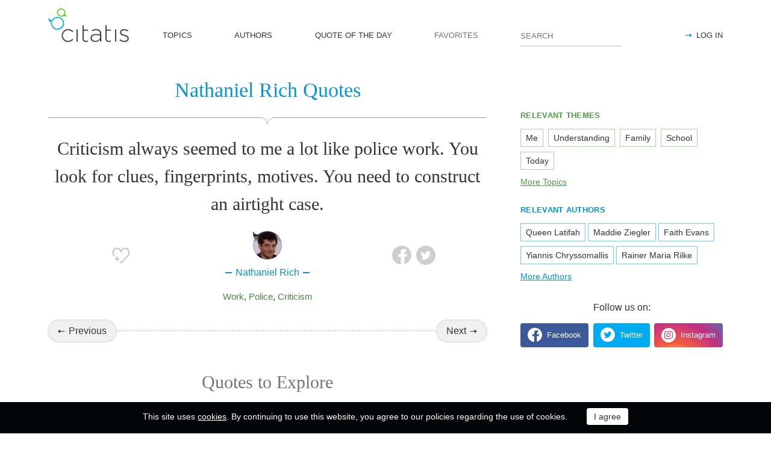

--- FILE ---
content_type: text/html; charset=utf-8
request_url: https://citatis.com/a1243/33774/
body_size: 10476
content:
<!doctype html>
<!--[if IE]> <html class="ie" lang="en"> <![endif]-->
<!--[if (gt IE 10)|!(IE)]><!--> <html lang="en" prefix="og: http://ogp.me/ns#"> <!--<![endif]-->
<head>
	<link rel="subresource" href="//cdn.citatis.com/css/main.min.vd417aeb3.css" />
	<link rel="preconnect" href="https://cdnjs.cloudflare.com" />
	<link rel="preconnect" href="//cdn.citatis.com/img/">
	<link rel="preconnect" href="//pagead2.googlesyndication.com">
	<link rel="preconnect" href="//www.google-analytics.com">
	<link rel="preconnect" href="//googleads.g.doubleclick.net">
	<link rel="preconnect" href="//securepubads.g.doubleclick.net">
	<link rel="preconnect" href="//tpc.googlesyndication.com">

	<meta http-equiv="X-UA-Compatible" content="IE=edge,chrome=1" />
	<meta charset="utf-8" />
	<meta name="viewport" content="width=device-width, initial-scale=1.0, minimum-scale=0.5, user-scalable=yes" />
	<meta name="description" content="Criticism always seemed to me a lot like police work. You look for clues, fingerprints, motives. You need to construct an airtight case." />
	<meta name="keywords" content="Work,Police,Criticism, Nathaniel Rich quotes, quotes" />
	<meta property="og:title" content="Nathaniel Rich Quotes" />
	<meta property="og:type" content="website" />
	<meta property="og:url" content="https://citatis.com/a1243/33774/" />
	<meta property="fb:app_id" content="428075874317092" />
	
	
	<meta property="og:site_name" content="Citatis.com" />
	<meta property="og:description" content="Criticism always seemed to me a lot like police work. You look for clues, fingerprints, motives. You need to construct an airtight case." />

	<meta name="twitter:site" content="@citatiscom">
	<meta name="twitter:creator" content="@citatiscom">
	<meta name="twitter:title" content="Nathaniel Rich Quotes">
	<meta name="twitter:description" content="Criticism always seemed to me a lot like police work. You look for clues, fingerprints, motives. You need to construct an airtight case.">

	<link rel="apple-touch-icon" sizes="180x180" href="//cdn.citatis.com/img/apple-touch-icon.png" />
	<link rel="icon" type="image/png" sizes="32x32" href="//cdn.citatis.com/img/favicon-32x32.png" />
	<link rel="icon" type="image/png" sizes="16x16" href="//cdn.citatis.com/img/favicon-16x16.png" />
	<link rel="manifest" href="//cdn.citatis.com/img/manifest.json" />
	<link rel="mask-icon" href="//cdn.citatis.com/img/safari-pinned-tab.svg" color="#5bbad5" />
	<meta name="theme-color" content="#ffffff" />

	<link rel="stylesheet" media="screen" href="//cdn.citatis.com/css/main.min.vd417aeb3.css" />
  <!--[if lt IE 9]><script src="https://cdnjs.cloudflare.com/ajax/libs/html5shiv/3.7.3/html5shiv.js"></script><![endif]-->
	<!--[if lt IE 10]><link rel="stylesheet" media="screen" href="//cdn.citatis.com/css/ie.min.v84bec87c.css" /><![endif]-->

	<title>Nathaniel Rich: Criticism always seemed to me a lot like police work. You ... | Citatis</title>
	
		<link rel="canonical" href="https://citatis.com/a1243/33774/" />
	
	
	<!-- Global site tag (gtag.js) - Google Analytics -->
	<script async src="https://www.googletagmanager.com/gtag/js?id=UA-52815707-9"></script>
	
	<script>
	window.dataLayer = window.dataLayer || [];
	function gtag(){dataLayer.push(arguments);}
	gtag('js', new Date());
	gtag('config', 'UA-52815707-9');
	</script>
	<script async='async' src='https://www.googletagservices.com/tag/js/gpt.js'></script>
	<script>
	  var googletag = googletag || {};
	  googletag.cmd = googletag.cmd || [];

	  googletag.cmd.push(function() {
		 	if (screen.width > 1000) {
	    	googletag.defineSlot('/150025860/citatis-top', [[728, 90]], 'div-gpt-ad-1539479904694-0').addService(googletag.pubads());
				googletag.defineSlot('/150025860/citatis-footer', [[728, 90]], 'div-gpt-ad-1539483707189-0').addService(googletag.pubads());
			} else {
				googletag.defineSlot('/150025860/citatis-top', [[336, 280]], 'div-gpt-ad-1539479904694-0').addService(googletag.pubads());
				googletag.defineSlot('/150025860/citatis-footer', [[336, 280]], 'div-gpt-ad-1539483707189-0').addService(googletag.pubads());
			}
			googletag.defineSlot('/150025860/adsense-citatis-right', [[336, 280]], 'div-gpt-ad-1539482008349-0').addService(googletag.pubads());
			googletag.pubads().enableSingleRequest();
			
			googletag.enableServices();
			
		});
	</script>
	
	<script async src="//pagead2.googlesyndication.com/pagead/js/adsbygoogle.js"></script>
	<script>
	(adsbygoogle = window.adsbygoogle || []).push({
	google_ad_client: "ca-pub-2640316034442145",
	enable_page_level_ads: true
	});
	</script>
</head>

<body itemscope itemtype="http://schema.org/WebPage">
	<header>

	<button class="nav__menu-toggle collapsed" data-toggle="collapse" data-target="#navbar" aria-expanded="false" aria-label="Open site Navigation"></button>
	<button id="search_open" class="nav__search-open" aria-label="Site Search"></button>

	<a href="/" class="i-logo"><img src="//cdn.citatis.com/img/citatis_logo.svg" title="Popular Quotes" alt="Popular Quotes"></a>
	<nav class="panel">

		<ul class="nav collapse" id="navbar" aria-expanded="false">
		
			<li class="nav__item ">
				<a href="/topics/"  role="button">TOPICS</a>
			</li>
		
			<li class="nav__item ">
				<a href="/authors/"  role="button">AUTHORS</a>
			</li>
		
			<li class="nav__item ">
				<a href="/day/"  role="button">QUOTE OF THE DAY</a>
			</li>
		
			<li class="nav__item noactive">
				<a href="#popup_auth" data-toggle="modal" role="button">FAVORITES</a>
			</li>
		

			
				<li class="nav__item--login">
					<a href="#popup_auth" data-toggle="modal" role="button">LOG IN</a>
				</li>
			
		</ul>
		<form class="nav__search" id="nav__search" action="/search/" method="GET">
				<input type="search" id="search" value="" name="q" required="" placeholder="SEARCH" aria-label="Enter search query"/>
				<button id="b_search" type="submit" class="i-search" title="search"></button>
				<i id="close" class="i-close" aria-label="Close Search form"></i>
		</form>

	</nav>

</header>


<div class="wrapper" id="body_wrapper">
<script type="application/ld+json">
  {"@context":"http://schema.org","@type":"BreadcrumbList","itemListElement":[{"@type":"ListItem","position":1,"item":{"@id":"citatis.com","name":"Quotes"}},{"@type":"ListItem","position":2,"item":{"@id":"citatis.com/a1243/","name":"Nathaniel Rich"}},{"@type":"ListItem","position":3,"item":{"@id":"citatis.com/a1243/33774/","name":"Nathaniel Rich quote"}}]}
</script>
<main>
	<h1 class="author__headline hr__decorate">
		
			Nathaniel Rich Quotes
		
	</h1>
	<div class="quote--ajax">
		<div class="quotes-item" itemscope="" itemtype="http://schema.org/Quotation">

	
	<blockquote itemprop="text">
	
		Criticism always seemed to me a lot like police work. You look for clues, fingerprints, motives. You need to construct an airtight case.
	
	</blockquote>
	
		<cite itemprop="spokenByCharacter" itemscope="" itemtype="http://schema.org/Person">
			<a href="/a1243/">
				
					<figure class="character-image">
						<img itemprop="image" src="//cdn.citatis.com/img/a/1b/1243.v4.jpg" alt="Nathaniel Rich">
					</figure>
				
				<span class="cite-src" itemprop="name">Nathaniel Rich</span>
			</a>
		</cite>
	
	<ul class="quotes-item__options">
  <li>
    <button class="i-favorite popup-toggle" onclick="event.stopImmediatePropagation(); $('#popup_auth').modal('show');" title="Add to Favorites" qid="33774"></button>
  </li>
  
</ul>
<ul class="quotes-item__share" data-id="33774" itemtype="quote">
  <li>
    <button class="i-fb" data-url="https://www.facebook.com/share.php?u=https://citatis.com/a1243/33774/" title="Share to Facebook"></button>
  </li>
  <li>
    <button class="i-tw" data-url="https://twitter.com/share?text=Criticism%20always%20seemed%20to%20me%20a%20lot%20like%20police%20work.%20You%20look%20for%20clues%2C%20fingerprints%2C%20motives.%20You%20need%20to%20construct%20an%20airtight%20case.&url=https%3A%2F%2Fcitatis.com%2Fa1243%2F33774%2F" title="Share to Twitter"></button>
  </li>
  
</ul>


  <ul class="quotes-item__tags">
    
      <li><a href="/topic/10/">Work</a></li>
    
      <li><a href="/topic/1380/">Police</a></li>
    
      <li><a href="/topic/1743/">Criticism</a></li>
    
  </ul>

<!--/quotes-item-->

	</div>

<ul class="nav-flipping">
    <li><a href="/a1243/05ce/">Previous</a></li>
    <li><a href="/a1243/254f/">Next</a></li>
    <!--/nav-flipping-->
  </ul>

	</div>
	<div class="index__social">
  <a href="https://www.facebook.com/citatiscom/" class="i-fb" title="Like us on Facebook" target="_blank"></a>
  <a href="https://twitter.com/citatiscom/" class="i-tw" title="Follow us on Twitter" target="_blank"></a>
  <a href="https://www.instagram.com/citatis_com/" class="i-inst" title="Follow us on Instagram" target="_blank"></a>
</div>

	<div class="banner--main">
		<!-- /150025860/citatis-top -->
		<div id='div-gpt-ad-1539479904694-1'>
		<script>
		googletag.cmd.push(function() {
			var slot;
			var slotName = 'div-gpt-ad-1539479904694-1';
			if (screen.width > 1000) {
				slot = googletag.defineSlot('/150025860/citatis-top', [[728, 90]], slotName).addService(googletag.pubads());
			} else {
				document.getElementById(slotName).classList.add("banner--mobile");
				slot = googletag.defineSlot('/150025860/citatis-top', [[336, 280]], slotName).addService(googletag.pubads());
			}
			googletag.display(slotName);
			googletag.pubads().refresh([slot]);
		});
		</script>
		</div>
</div>
	
	<h2>Quotes to Explore</h2>
		
	<ul class="quotes--cards">

	<li class="quotes-item" itemscope="" itemtype="http://schema.org/Quotation">

	
	<blockquote itemprop="text">
	
		<a href="/a1142/31/">&#39;Frontline&#39; started doing digital content in 1995. We started streaming our films in 2000.</a>
	
	</blockquote>
	
		<cite itemprop="spokenByCharacter" itemscope="" itemtype="http://schema.org/Person">
			<a href="/a1142/">
				
					<figure class="character-image">
						<img itemprop="image" src="//cdn.citatis.com/img/a/16/1142.v7.jpg" alt="Raney Aronson-Rath">
					</figure>
				
				<span class="cite-src" itemprop="name">Raney Aronson-Rath</span>
			</a>
		</cite>
	
	<ul class="quotes-item__options">
  <li>
    <button class="i-favorite popup-toggle" onclick="event.stopImmediatePropagation(); $('#popup_auth').modal('show');" title="Add to Favorites" qid="31"></button>
  </li>
  
</ul>
<ul class="quotes-item__share" data-id="31" itemtype="quote">
  <li>
    <button class="i-fb" data-url="https://www.facebook.com/share.php?u=https://citatis.com/a1142/31/" title="Share to Facebook"></button>
  </li>
  <li>
    <button class="i-tw" data-url="https://twitter.com/share?text=%27Frontline%27%20started%20doing%20digital%20content%20in%201995.%20We%20started%20streaming%20our%20films%20in%202000.&url=https%3A%2F%2Fcitatis.com%2Fa1142%2F31%2F" title="Share to Twitter"></button>
  </li>
  
</ul>


  <ul class="quotes-item__tags">
    
      <li><a href="/topic/174/">Doing</a></li>
    
      <li><a href="/topic/1383/">Content</a></li>
    
      <li><a href="/topic/2108/">Digital</a></li>
    
  </ul>

<!--/quotes-item-->

	</li>


	<li class="quotes-item" itemscope="" itemtype="http://schema.org/Quotation">

	
	<blockquote itemprop="text">
	
		<a href="/a2039/3100/">The biggest issue that we have to contend with is campaign finance reform.</a>
	
	</blockquote>
	
		<cite itemprop="spokenByCharacter" itemscope="" itemtype="http://schema.org/Person">
			<a href="/a2039/">
				
					<figure class="character-image">
						<img itemprop="image" src="//cdn.citatis.com/img/a/17/2039.v4.jpg" alt="Gaby Hoffmann">
					</figure>
				
				<span class="cite-src" itemprop="name">Gaby Hoffmann</span>
			</a>
		</cite>
	
	<ul class="quotes-item__options">
  <li>
    <button class="i-favorite popup-toggle" onclick="event.stopImmediatePropagation(); $('#popup_auth').modal('show');" title="Add to Favorites" qid="3100"></button>
  </li>
  
</ul>
<ul class="quotes-item__share" data-id="3100" itemtype="quote">
  <li>
    <button class="i-fb" data-url="https://www.facebook.com/share.php?u=https://citatis.com/a2039/3100/" title="Share to Facebook"></button>
  </li>
  <li>
    <button class="i-tw" data-url="https://twitter.com/share?text=The%20biggest%20issue%20that%20we%20have%20to%20contend%20with%20is%20campaign%20finance%20reform.&url=https%3A%2F%2Fcitatis.com%2Fa2039%2F3100%2F" title="Share to Twitter"></button>
  </li>
  
</ul>


  <ul class="quotes-item__tags">
    
      <li><a href="/topic/791/">Reform</a></li>
    
      <li><a href="/topic/2047/">Finance</a></li>
    
      <li><a href="/topic/1001/">Biggest</a></li>
    
  </ul>

<!--/quotes-item-->

	</li>


	<li class="quotes-item" itemscope="" itemtype="http://schema.org/Quotation">

	
	<blockquote itemprop="text">
	
		<a href="/a1259/3149/">My memory of my home was that it was very happy, and that there was more fun and life there than there was anywhere else.</a>
	
	</blockquote>
	
		<cite itemprop="spokenByCharacter" itemscope="" itemtype="http://schema.org/Person">
			<a href="/a1259/">
				
					<figure class="character-image">
						<img itemprop="image" src="//cdn.citatis.com/img/a/b/1259.v4.jpg" alt="Maeve Binchy">
					</figure>
				
				<span class="cite-src" itemprop="name">Maeve Binchy</span>
			</a>
		</cite>
	
	<ul class="quotes-item__options">
  <li>
    <button class="i-favorite popup-toggle" onclick="event.stopImmediatePropagation(); $('#popup_auth').modal('show');" title="Add to Favorites" qid="3149"></button>
  </li>
  
</ul>
<ul class="quotes-item__share" data-id="3149" itemtype="quote">
  <li>
    <button class="i-fb" data-url="https://www.facebook.com/share.php?u=https://citatis.com/a1259/3149/" title="Share to Facebook"></button>
  </li>
  <li>
    <button class="i-tw" data-url="https://twitter.com/share?text=My%20memory%20of%20my%20home%20was%20that%20it%20was%20very%20happy%2C%20and%20that%20there%20was%20more%20fun%20and%20life%20there%20than%20there%20was%20anywhere%20else.&url=https%3A%2F%2Fcitatis.com%2Fa1259%2F3149%2F" title="Share to Twitter"></button>
  </li>
  
</ul>


  <ul class="quotes-item__tags">
    
      <li><a href="/topic/145/">Life</a></li>
    
      <li><a href="/topic/595/">Home</a></li>
    
      <li><a href="/topic/456/">Happy</a></li>
    
  </ul>

<!--/quotes-item-->

	</li>


	<li class="quotes-item" itemscope="" itemtype="http://schema.org/Quotation">

	
	<blockquote itemprop="text">
	
		<a href="/a3492/3190/">I like to do everything you can possibly do before you go into rehearsal, because once we are in rehearsal or on the stage there will be a problem I didn&#39;t anticipate. It&#39;s really good to think we got it all nailed - of course you&#39;ve never got it all nailed.</a>
	
	</blockquote>
	
		<cite itemprop="spokenByCharacter" itemscope="" itemtype="http://schema.org/Person">
			<a href="/a3492/">
				
					<figure class="character-image">
						<img itemprop="image" src="//cdn.citatis.com/img/a/4/3492.v7.jpg" alt="Harold Prince">
					</figure>
				
				<span class="cite-src" itemprop="name">Harold Prince</span>
			</a>
		</cite>
	
	<ul class="quotes-item__options">
  <li>
    <button class="i-favorite popup-toggle" onclick="event.stopImmediatePropagation(); $('#popup_auth').modal('show');" title="Add to Favorites" qid="3190"></button>
  </li>
  
</ul>
<ul class="quotes-item__share" data-id="3190" itemtype="quote">
  <li>
    <button class="i-fb" data-url="https://www.facebook.com/share.php?u=https://citatis.com/a3492/3190/" title="Share to Facebook"></button>
  </li>
  <li>
    <button class="i-tw" data-url="https://twitter.com/share?text=I%20like%20to%20do%20everything%20you%20can%20possibly%20do%20before%20you%20go%20into%20rehearsal%2C%20because%20once%20we%20are%20in%20rehearsal%20or%20on%20the%20stage%20there%20will%20be%20a%20problem%20I%20didn%27t%20anticipate.%20It%27s%20really%20good%20to%20think%20we%20got%20it%20all%20nailed%20-%20of%20course%20you%27ve%20never%20got%20it%20all%20nailed.&url=https%3A%2F%2Fcitatis.com%2Fa3492%2F3190%2F" title="Share to Twitter"></button>
  </li>
  
</ul>


  <ul class="quotes-item__tags">
    
      <li><a href="/topic/57/">Good</a></li>
    
      <li><a href="/topic/149/">Think</a></li>
    
      <li><a href="/topic/161/">Problem</a></li>
    
  </ul>

<!--/quotes-item-->

	</li>


	<li class="quotes-item" itemscope="" itemtype="http://schema.org/Quotation">

	
	<blockquote itemprop="text">
	
		<a href="/a4008/31ce/">If you&#39;re going to play the game properly, you&#39;d better know every rule.</a>
	
	</blockquote>
	
		<cite itemprop="spokenByCharacter" itemscope="" itemtype="http://schema.org/Person">
			<a href="/a4008/">
				
					<figure class="character-image">
						<img itemprop="image" src="//cdn.citatis.com/img/a/8/4008.v5.jpg" alt="Barbara Jordan">
					</figure>
				
				<span class="cite-src" itemprop="name">Barbara Jordan</span>
			</a>
		</cite>
	
	<ul class="quotes-item__options">
  <li>
    <button class="i-favorite popup-toggle" onclick="event.stopImmediatePropagation(); $('#popup_auth').modal('show');" title="Add to Favorites" qid="31ce"></button>
  </li>
  
</ul>
<ul class="quotes-item__share" data-id="31ce" itemtype="quote">
  <li>
    <button class="i-fb" data-url="https://www.facebook.com/share.php?u=https://citatis.com/a4008/31ce/" title="Share to Facebook"></button>
  </li>
  <li>
    <button class="i-tw" data-url="https://twitter.com/share?text=If%20you%27re%20going%20to%20play%20the%20game%20properly%2C%20you%27d%20better%20know%20every%20rule.&url=https%3A%2F%2Fcitatis.com%2Fa4008%2F31ce%2F" title="Share to Twitter"></button>
  </li>
  
</ul>


  <ul class="quotes-item__tags">
    
      <li><a href="/topic/301/">Game</a></li>
    
      <li><a href="/topic/56/">Know</a></li>
    
      <li><a href="/topic/303/">Better</a></li>
    
  </ul>

<!--/quotes-item-->

	</li>


	<li class="quotes-item" itemscope="" itemtype="http://schema.org/Quotation">

	
	<blockquote itemprop="text">
	
		<a href="/a3742/364b/">I really want to have actors contribute their own ideas, with phrasings and ideas on all levels.</a>
	
	</blockquote>
	
		<cite itemprop="spokenByCharacter" itemscope="" itemtype="http://schema.org/Person">
			<a href="/a3742/">
				
					<figure class="character-image">
						<img itemprop="image" src="//cdn.citatis.com/img/a/1e/3742.v3.jpg" alt="Lasse Hallstrom">
					</figure>
				
				<span class="cite-src" itemprop="name">Lasse Hallstrom</span>
			</a>
		</cite>
	
	<ul class="quotes-item__options">
  <li>
    <button class="i-favorite popup-toggle" onclick="event.stopImmediatePropagation(); $('#popup_auth').modal('show');" title="Add to Favorites" qid="364b"></button>
  </li>
  
</ul>
<ul class="quotes-item__share" data-id="364b" itemtype="quote">
  <li>
    <button class="i-fb" data-url="https://www.facebook.com/share.php?u=https://citatis.com/a3742/364b/" title="Share to Facebook"></button>
  </li>
  <li>
    <button class="i-tw" data-url="https://twitter.com/share?text=I%20really%20want%20to%20have%20actors%20contribute%20their%20own%20ideas%2C%20with%20phrasings%20and%20ideas%20on%20all%20levels.&url=https%3A%2F%2Fcitatis.com%2Fa3742%2F364b%2F" title="Share to Twitter"></button>
  </li>
  
</ul>


  <ul class="quotes-item__tags">
    
      <li><a href="/topic/298/">Want</a></li>
    
      <li><a href="/topic/424/">Ideas</a></li>
    
      <li><a href="/topic/406/">Own</a></li>
    
  </ul>

<!--/quotes-item-->

	</li>


	</ul>
<div class="banner--main">
		<!-- /150025860/citatis-top -->
		<div id='div-gpt-ad-1539479904694-2'>
		<script>
		googletag.cmd.push(function() {
			var slot;
			var slotName = 'div-gpt-ad-1539479904694-2';
			if (screen.width > 1000) {
				slot = googletag.defineSlot('/150025860/citatis-top', [[728, 90]], slotName).addService(googletag.pubads());
			} else {
				document.getElementById(slotName).classList.add("banner--mobile");
				slot = googletag.defineSlot('/150025860/citatis-top', [[336, 280]], slotName).addService(googletag.pubads());
			}
			googletag.display(slotName);
			googletag.pubads().refresh([slot]);
		});
		</script>
		</div>
</div>
		<ul class="quotes--cards">

	<li class="quotes-item" itemscope="" itemtype="http://schema.org/Quotation">

	
	<blockquote itemprop="text">
	
		<a href="/a3462/376d/">At a young age, I had to give up a lot of things, like being able to hang out with my friends.</a>
	
	</blockquote>
	
		<cite itemprop="spokenByCharacter" itemscope="" itemtype="http://schema.org/Person">
			<a href="/a3462/">
				
					<figure class="character-image">
						<img itemprop="image" src="//cdn.citatis.com/img/a/6/3462.v6.jpg" alt="Victoria Justice">
					</figure>
				
				<span class="cite-src" itemprop="name">Victoria Justice</span>
			</a>
		</cite>
	
	<ul class="quotes-item__options">
  <li>
    <button class="i-favorite popup-toggle" onclick="event.stopImmediatePropagation(); $('#popup_auth').modal('show');" title="Add to Favorites" qid="376d"></button>
  </li>
  
</ul>
<ul class="quotes-item__share" data-id="376d" itemtype="quote">
  <li>
    <button class="i-fb" data-url="https://www.facebook.com/share.php?u=https://citatis.com/a3462/376d/" title="Share to Facebook"></button>
  </li>
  <li>
    <button class="i-tw" data-url="https://twitter.com/share?text=At%20a%20young%20age%2C%20I%20had%20to%20give%20up%20a%20lot%20of%20things%2C%20like%20being%20able%20to%20hang%20out%20with%20my%20friends.&url=https%3A%2F%2Fcitatis.com%2Fa3462%2F376d%2F" title="Share to Twitter"></button>
  </li>
  
</ul>


  <ul class="quotes-item__tags">
    
      <li><a href="/topic/855/">Up</a></li>
    
      <li><a href="/topic/192/">Friends</a></li>
    
      <li><a href="/topic/236/">Age</a></li>
    
  </ul>

<!--/quotes-item-->

	</li>


	<li class="quotes-item" itemscope="" itemtype="http://schema.org/Quotation">

	
	<blockquote itemprop="text">
	
		<a href="/a638/38b2/">What I love about the sci-fi community is that it&#39;s the most nonjudgmental, inclusive, diverse environment in the country. There&#39;s no group of people that is more diverse and inclusive.</a>
	
	</blockquote>
	
		<cite itemprop="spokenByCharacter" itemscope="" itemtype="http://schema.org/Person">
			<a href="/a638/">
				
					<figure class="character-image">
						<img itemprop="image" src="//cdn.citatis.com/img/a/1e/638.v6.jpg" alt="J. August Richards">
					</figure>
				
				<span class="cite-src" itemprop="name">J. August Richards</span>
			</a>
		</cite>
	
	<ul class="quotes-item__options">
  <li>
    <button class="i-favorite popup-toggle" onclick="event.stopImmediatePropagation(); $('#popup_auth').modal('show');" title="Add to Favorites" qid="38b2"></button>
  </li>
  
</ul>
<ul class="quotes-item__share" data-id="38b2" itemtype="quote">
  <li>
    <button class="i-fb" data-url="https://www.facebook.com/share.php?u=https://citatis.com/a638/38b2/" title="Share to Facebook"></button>
  </li>
  <li>
    <button class="i-tw" data-url="https://twitter.com/share?text=What%20I%20love%20about%20the%20sci-fi%20community%20is%20that%20it%27s%20the%20most%20nonjudgmental%2C%20inclusive%2C%20diverse%20environment%20in%20the%20country.%20There%27s%20no%20group%20of%20people%20that%20is%20more%20diverse%20and%20inclusive.&url=https%3A%2F%2Fcitatis.com%2Fa638%2F38b2%2F" title="Share to Twitter"></button>
  </li>
  
</ul>


  <ul class="quotes-item__tags">
    
      <li><a href="/topic/92/">People</a></li>
    
      <li><a href="/topic/470/">Country</a></li>
    
      <li><a href="/topic/41/">Love</a></li>
    
  </ul>

<!--/quotes-item-->

	</li>


	<li class="quotes-item" itemscope="" itemtype="http://schema.org/Quotation">

	
	<blockquote itemprop="text">
	
		<a href="/a814/399c/">Chipotles, which are dried jalapeno peppers, give out a terrific smoky flavour - they&#39;re warm, earthy and usually not too spicy.</a>
	
	</blockquote>
	
		<cite itemprop="spokenByCharacter" itemscope="" itemtype="http://schema.org/Person">
			<a href="/a814/">
				
					<figure class="character-image">
						<img itemprop="image" src="//cdn.citatis.com/img/a/e/814.v4.jpg" alt="Yotam Ottolenghi">
					</figure>
				
				<span class="cite-src" itemprop="name">Yotam Ottolenghi</span>
			</a>
		</cite>
	
	<ul class="quotes-item__options">
  <li>
    <button class="i-favorite popup-toggle" onclick="event.stopImmediatePropagation(); $('#popup_auth').modal('show');" title="Add to Favorites" qid="399c"></button>
  </li>
  
</ul>
<ul class="quotes-item__share" data-id="399c" itemtype="quote">
  <li>
    <button class="i-fb" data-url="https://www.facebook.com/share.php?u=https://citatis.com/a814/399c/" title="Share to Facebook"></button>
  </li>
  <li>
    <button class="i-tw" data-url="https://twitter.com/share?text=Chipotles%2C%20which%20are%20dried%20jalapeno%20peppers%2C%20give%20out%20a%20terrific%20smoky%20flavour%20-%20they%27re%20warm%2C%20earthy%20and%20usually%20not%20too%20spicy.&url=https%3A%2F%2Fcitatis.com%2Fa814%2F399c%2F" title="Share to Twitter"></button>
  </li>
  
</ul>


  <ul class="quotes-item__tags">
    
      <li><a href="/topic/949/">Give</a></li>
    
      <li><a href="/topic/1811/">Warm</a></li>
    
      <li><a href="/topic/3760/">Spicy</a></li>
    
  </ul>

<!--/quotes-item-->

	</li>


	<li class="quotes-item" itemscope="" itemtype="http://schema.org/Quotation">

	
	<blockquote itemprop="text">
	
		<a href="/a326/3a29/">We are all focused each and every day on doing our jobs, chief executive of our states, until the very last hour that we are in office, and certainly the president is as well.</a>
	
	</blockquote>
	
		<cite itemprop="spokenByCharacter" itemscope="" itemtype="http://schema.org/Person">
			<a href="/a326/">
				
					<figure class="character-image">
						<img itemprop="image" src="//cdn.citatis.com/img/a/6/326.v5.jpg" alt="Maggie Hassan">
					</figure>
				
				<span class="cite-src" itemprop="name">Maggie Hassan</span>
			</a>
		</cite>
	
	<ul class="quotes-item__options">
  <li>
    <button class="i-favorite popup-toggle" onclick="event.stopImmediatePropagation(); $('#popup_auth').modal('show');" title="Add to Favorites" qid="3a29"></button>
  </li>
  
</ul>
<ul class="quotes-item__share" data-id="3a29" itemtype="quote">
  <li>
    <button class="i-fb" data-url="https://www.facebook.com/share.php?u=https://citatis.com/a326/3a29/" title="Share to Facebook"></button>
  </li>
  <li>
    <button class="i-tw" data-url="https://twitter.com/share?text=We%20are%20all%20focused%20each%20and%20every%20day%20on%20doing%20our%20jobs%2C%20chief%20executive%20of%20our%20states%2C%20until%20the%20very%20last%20hour%20that%20we%20are%20in%20office%2C%20and%20certainly%20the%20president%20is%20as%20well.&url=https%3A%2F%2Fcitatis.com%2Fa326%2F3a29%2F" title="Share to Twitter"></button>
  </li>
  
</ul>


  <ul class="quotes-item__tags">
    
      <li><a href="/topic/38/">Day</a></li>
    
      <li><a href="/topic/174/">Doing</a></li>
    
      <li><a href="/topic/1378/">Everyday</a></li>
    
  </ul>

<!--/quotes-item-->

	</li>


	<li class="quotes-item" itemscope="" itemtype="http://schema.org/Quotation">

	
	<blockquote itemprop="text">
	
		<a href="/a1539/3b9f/">Conscience is the inner voice that warns us that someone might be looking.</a>
	
	</blockquote>
	
		<cite itemprop="spokenByCharacter" itemscope="" itemtype="http://schema.org/Person">
			<a href="/a1539/">
				
					<figure class="character-image">
						<img itemprop="image" src="//cdn.citatis.com/img/a/3/1539.v9.jpg" alt="H. L. Mencken">
					</figure>
				
				<span class="cite-src" itemprop="name">H. L. Mencken</span>
			</a>
		</cite>
	
	<ul class="quotes-item__options">
  <li>
    <button class="i-favorite popup-toggle" onclick="event.stopImmediatePropagation(); $('#popup_auth').modal('show');" title="Add to Favorites" qid="3b9f"></button>
  </li>
  
  <li>
    <button class="i-code share_quote_code" data-toggle="modal" data-target="#popup_embed" qurl="/a1539/3b9f/" qimage="//cdn.citatis.com/img/q/303166/3221228447.v1.jpg" title="Get code for embedding">
    </button>
  </li>
  
</ul>
<ul class="quotes-item__share" data-id="3b9f" itemtype="quote">
  <li>
    <button class="i-fb" data-url="https://www.facebook.com/share.php?u=https://citatis.com/a1539/3b9f/" title="Share to Facebook"></button>
  </li>
  <li>
    <button class="i-tw" data-url="https://twitter.com/share?text=Conscience%20is%20the%20inner%20voice%20that%20warns%20us%20that%20someone%20might%20be%20looking.&url=https%3A%2F%2Fcitatis.com%2Fa1539%2F3b9f%2F" title="Share to Twitter"></button>
  </li>
  
    <li>
      <button class="i-pntrst" data-url="https://pinterest.com/pin/create/link/?media=//cdn.citatis.com/img/q/303166/3221228447.v1.jpg&description=Conscience%20is%20the%20inner%20voice%20that%20warns%20us%20that%20someone%20might%20be%20looking." title="Share to Pinterest"></button>
    </li>
  
</ul>


  <ul class="quotes-item__tags">
    
      <li><a href="/topic/954/">Voice</a></li>
    
      <li><a href="/topic/214/">Looking</a></li>
    
      <li><a href="/topic/2477/">Conscience</a></li>
    
  </ul>

<!--/quotes-item-->

	</li>


	<li class="quotes-item" itemscope="" itemtype="http://schema.org/Quotation">

	
	<blockquote itemprop="text">
	
		<a href="/a3423/310f1/">Swimming is my passion and something that I love.</a>
	
	</blockquote>
	
		<cite itemprop="spokenByCharacter" itemscope="" itemtype="http://schema.org/Person">
			<a href="/a3423/">
				
					<figure class="character-image">
						<img itemprop="image" src="//cdn.citatis.com/img/a/1f/3423.v6.jpg" alt="Natalie du Toit">
					</figure>
				
				<span class="cite-src" itemprop="name">Natalie du Toit</span>
			</a>
		</cite>
	
	<ul class="quotes-item__options">
  <li>
    <button class="i-favorite popup-toggle" onclick="event.stopImmediatePropagation(); $('#popup_auth').modal('show');" title="Add to Favorites" qid="310f1"></button>
  </li>
  
</ul>
<ul class="quotes-item__share" data-id="310f1" itemtype="quote">
  <li>
    <button class="i-fb" data-url="https://www.facebook.com/share.php?u=https://citatis.com/a3423/310f1/" title="Share to Facebook"></button>
  </li>
  <li>
    <button class="i-tw" data-url="https://twitter.com/share?text=Swimming%20is%20my%20passion%20and%20something%20that%20I%20love.&url=https%3A%2F%2Fcitatis.com%2Fa3423%2F310f1%2F" title="Share to Twitter"></button>
  </li>
  
</ul>


  <ul class="quotes-item__tags">
    
      <li><a href="/topic/41/">Love</a></li>
    
      <li><a href="/topic/428/">Passion</a></li>
    
      <li><a href="/topic/1112/">Swimming</a></li>
    
  </ul>

<!--/quotes-item-->

	</li>


	</ul>
<div class="banner--main">
		<!-- /150025860/citatis-top -->
		<div id='div-gpt-ad-1539479904694-3'>
		<script>
		googletag.cmd.push(function() {
			var slot;
			var slotName = 'div-gpt-ad-1539479904694-3';
			if (screen.width > 1000) {
				slot = googletag.defineSlot('/150025860/citatis-top', [[728, 90]], slotName).addService(googletag.pubads());
			} else {
				document.getElementById(slotName).classList.add("banner--mobile");
				slot = googletag.defineSlot('/150025860/citatis-top', [[336, 280]], slotName).addService(googletag.pubads());
			}
			googletag.display(slotName);
			googletag.pubads().refresh([slot]);
		});
		</script>
		</div>
</div>
		<ul class="quotes--cards">

	<li class="quotes-item" itemscope="" itemtype="http://schema.org/Quotation">

	
	<blockquote itemprop="text">
	
		<a href="/a2368/31121/">I exercise every morning. I do light weights - 5lb and 10lb arm exercises - and then lie and lift my arms and legs. It&#39;s all about keeping core strength. I do a lot of stretching too.</a>
	
	</blockquote>
	
		<cite itemprop="spokenByCharacter" itemscope="" itemtype="http://schema.org/Person">
			<a href="/a2368/">
				
					<figure class="character-image">
						<img itemprop="image" src="//cdn.citatis.com/img/a/0/2368.v6.jpg" alt="Larry Hagman">
					</figure>
				
				<span class="cite-src" itemprop="name">Larry Hagman</span>
			</a>
		</cite>
	
	<ul class="quotes-item__options">
  <li>
    <button class="i-favorite popup-toggle" onclick="event.stopImmediatePropagation(); $('#popup_auth').modal('show');" title="Add to Favorites" qid="31121"></button>
  </li>
  
</ul>
<ul class="quotes-item__share" data-id="31121" itemtype="quote">
  <li>
    <button class="i-fb" data-url="https://www.facebook.com/share.php?u=https://citatis.com/a2368/31121/" title="Share to Facebook"></button>
  </li>
  <li>
    <button class="i-tw" data-url="https://twitter.com/share?text=I%20exercise%20every%20morning.%20I%20do%20light%20weights%20-%205lb%20and%2010lb%20arm%20exercises%20-%20and%20then%20lie%20and%20lift%20my%20arms%20and%20legs.%20It%27s%20all%20about%20keeping%20core%20strength.%20I%20do%20a%20lot%20of%20stretching%20too.&url=https%3A%2F%2Fcitatis.com%2Fa2368%2F31121%2F" title="Share to Twitter"></button>
  </li>
  
</ul>


  <ul class="quotes-item__tags">
    
      <li><a href="/topic/934/">Light</a></li>
    
      <li><a href="/topic/449/">Morning</a></li>
    
      <li><a href="/topic/2281/">Exercise</a></li>
    
  </ul>

<!--/quotes-item-->

	</li>


	<li class="quotes-item" itemscope="" itemtype="http://schema.org/Quotation">

	
	<blockquote itemprop="text">
	
		<a href="/a4443/31372/">Painting what I experience, translating what I feel, is like a great liberation. But it is also work, self-examination, consciousness, criticism, struggle.</a>
	
	</blockquote>
	
		<cite itemprop="spokenByCharacter" itemscope="" itemtype="http://schema.org/Person">
			<a href="/a4443/">
				
					<figure class="character-image">
						<img itemprop="image" src="//cdn.citatis.com/img/a/1b/4443.v6.jpg" alt="Balthasar Klossowski de Rola">
					</figure>
				
				<span class="cite-src" itemprop="name">Balthasar Klossowski de Rola</span>
			</a>
		</cite>
	
	<ul class="quotes-item__options">
  <li>
    <button class="i-favorite popup-toggle" onclick="event.stopImmediatePropagation(); $('#popup_auth').modal('show');" title="Add to Favorites" qid="31372"></button>
  </li>
  
</ul>
<ul class="quotes-item__share" data-id="31372" itemtype="quote">
  <li>
    <button class="i-fb" data-url="https://www.facebook.com/share.php?u=https://citatis.com/a4443/31372/" title="Share to Facebook"></button>
  </li>
  <li>
    <button class="i-tw" data-url="https://twitter.com/share?text=Painting%20what%20I%20experience%2C%20translating%20what%20I%20feel%2C%20is%20like%20a%20great%20liberation.%20But%20it%20is%20also%20work%2C%20self-examination%2C%20consciousness%2C%20criticism%2C%20struggle.&url=https%3A%2F%2Fcitatis.com%2Fa4443%2F31372%2F" title="Share to Twitter"></button>
  </li>
  
</ul>


  <ul class="quotes-item__tags">
    
      <li><a href="/topic/10/">Work</a></li>
    
      <li><a href="/topic/178/">Great</a></li>
    
      <li><a href="/topic/45/">Experience</a></li>
    
  </ul>

<!--/quotes-item-->

	</li>


	<li class="quotes-item" itemscope="" itemtype="http://schema.org/Quotation">

	
	<blockquote itemprop="text">
	
		<a href="/a2174/317e4/">He&#39;s really sort of the devil. He&#39;s completely emotionally detached. He has no empathy. You find that in psychopaths. It&#39;s about power with Voldemort. It&#39;s an aphrodisiac for him. Power makes him feel alive.</a>
	
	</blockquote>
	
		<cite itemprop="spokenByCharacter" itemscope="" itemtype="http://schema.org/Person">
			<a href="/a2174/">
				
					<figure class="character-image">
						<img itemprop="image" src="//cdn.citatis.com/img/a/1e/2174.v4.jpg" alt="Ralph Fiennes">
					</figure>
				
				<span class="cite-src" itemprop="name">Ralph Fiennes</span>
			</a>
		</cite>
	
	<ul class="quotes-item__options">
  <li>
    <button class="i-favorite popup-toggle" onclick="event.stopImmediatePropagation(); $('#popup_auth').modal('show');" title="Add to Favorites" qid="317e4"></button>
  </li>
  
</ul>
<ul class="quotes-item__share" data-id="317e4" itemtype="quote">
  <li>
    <button class="i-fb" data-url="https://www.facebook.com/share.php?u=https://citatis.com/a2174/317e4/" title="Share to Facebook"></button>
  </li>
  <li>
    <button class="i-tw" data-url="https://twitter.com/share?text=He%27s%20really%20sort%20of%20the%20devil.%20He%27s%20completely%20emotionally%20detached.%20He%20has%20no%20empathy.%20You%20find%20that%20in%20psychopaths.%20It%27s%20about%20power%20with%20Voldemort.%20It%27s%20an%20aphrodisiac%20for%20him.%20Power%20makes%20him%20feel%20alive.&url=https%3A%2F%2Fcitatis.com%2Fa2174%2F317e4%2F" title="Share to Twitter"></button>
  </li>
  
</ul>


  <ul class="quotes-item__tags">
    
      <li><a href="/topic/103/">Power</a></li>
    
      <li><a href="/topic/1282/">Devil</a></li>
    
      <li><a href="/topic/662/">Empathy</a></li>
    
  </ul>

<!--/quotes-item-->

	</li>


	<li class="quotes-item" itemscope="" itemtype="http://schema.org/Quotation">

	
	<blockquote itemprop="text">
	
		<a href="/a4419/318ef/">I am so grateful that I accepted the offer to do &#39;CSI,&#39; but it was like being shot out of a cannon, and it was so different from anything that I have ever done.</a>
	
	</blockquote>
	
		<cite itemprop="spokenByCharacter" itemscope="" itemtype="http://schema.org/Person">
			<a href="/a4419/">
				
					<figure class="character-image">
						<img itemprop="image" src="//cdn.citatis.com/img/a/3/4419.v4.jpg" alt="Ted Danson">
					</figure>
				
				<span class="cite-src" itemprop="name">Ted Danson</span>
			</a>
		</cite>
	
	<ul class="quotes-item__options">
  <li>
    <button class="i-favorite popup-toggle" onclick="event.stopImmediatePropagation(); $('#popup_auth').modal('show');" title="Add to Favorites" qid="318ef"></button>
  </li>
  
</ul>
<ul class="quotes-item__share" data-id="318ef" itemtype="quote">
  <li>
    <button class="i-fb" data-url="https://www.facebook.com/share.php?u=https://citatis.com/a4419/318ef/" title="Share to Facebook"></button>
  </li>
  <li>
    <button class="i-tw" data-url="https://twitter.com/share?text=I%20am%20so%20grateful%20that%20I%20accepted%20the%20offer%20to%20do%20%27CSI%2C%27%20but%20it%20was%20like%20being%20shot%20out%20of%20a%20cannon%2C%20and%20it%20was%20so%20different%20from%20anything%20that%20I%20have%20ever%20done.&url=https%3A%2F%2Fcitatis.com%2Fa4419%2F318ef%2F" title="Share to Twitter"></button>
  </li>
  
</ul>


  <ul class="quotes-item__tags">
    
      <li><a href="/topic/6273/">Offer</a></li>
    
      <li><a href="/topic/8543/">CSI</a></li>
    
  </ul>

<!--/quotes-item-->

	</li>


	<li class="quotes-item" itemscope="" itemtype="http://schema.org/Quotation">

	
	<blockquote itemprop="text">
	
		<a href="/a3847/319f0/">Time can be an ally or an enemy. What it becomes depends entirely upon you, your goals, and your determination to use every available minute.</a>
	
	</blockquote>
	
		<cite itemprop="spokenByCharacter" itemscope="" itemtype="http://schema.org/Person">
			<a href="/a3847/">
				
					<figure class="character-image">
						<img itemprop="image" src="//cdn.citatis.com/img/a/7/3847.v5.jpg" alt="Zig Ziglar">
					</figure>
				
				<span class="cite-src" itemprop="name">Zig Ziglar</span>
			</a>
		</cite>
	
	<ul class="quotes-item__options">
  <li>
    <button class="i-favorite popup-toggle" onclick="event.stopImmediatePropagation(); $('#popup_auth').modal('show');" title="Add to Favorites" qid="319f0"></button>
  </li>
  
</ul>
<ul class="quotes-item__share" data-id="319f0" itemtype="quote">
  <li>
    <button class="i-fb" data-url="https://www.facebook.com/share.php?u=https://citatis.com/a3847/319f0/" title="Share to Facebook"></button>
  </li>
  <li>
    <button class="i-tw" data-url="https://twitter.com/share?text=Time%20can%20be%20an%20ally%20or%20an%20enemy.%20What%20it%20becomes%20depends%20entirely%20upon%20you%2C%20your%20goals%2C%20and%20your%20determination%20to%20use%20every%20available%20minute.&url=https%3A%2F%2Fcitatis.com%2Fa3847%2F319f0%2F" title="Share to Twitter"></button>
  </li>
  
</ul>


  <ul class="quotes-item__tags">
    
      <li><a href="/topic/11/">Time</a></li>
    
      <li><a href="/topic/253/">Enemy</a></li>
    
      <li><a href="/topic/635/">Goals</a></li>
    
  </ul>

<!--/quotes-item-->

	</li>


	<li class="quotes-item" itemscope="" itemtype="http://schema.org/Quotation">

	
	<blockquote itemprop="text">
	
		<a href="/a3490/31b25/">Accept it or not, every star, actor, and director wants to work on larger-than-life films.</a>
	
	</blockquote>
	
		<cite itemprop="spokenByCharacter" itemscope="" itemtype="http://schema.org/Person">
			<a href="/a3490/">
				
					<figure class="character-image">
						<img itemprop="image" src="//cdn.citatis.com/img/a/2/3490.v6.jpg" alt="Ram Charan">
					</figure>
				
				<span class="cite-src" itemprop="name">Ram Charan</span>
			</a>
		</cite>
	
	<ul class="quotes-item__options">
  <li>
    <button class="i-favorite popup-toggle" onclick="event.stopImmediatePropagation(); $('#popup_auth').modal('show');" title="Add to Favorites" qid="31b25"></button>
  </li>
  
</ul>
<ul class="quotes-item__share" data-id="31b25" itemtype="quote">
  <li>
    <button class="i-fb" data-url="https://www.facebook.com/share.php?u=https://citatis.com/a3490/31b25/" title="Share to Facebook"></button>
  </li>
  <li>
    <button class="i-tw" data-url="https://twitter.com/share?text=Accept%20it%20or%20not%2C%20every%20star%2C%20actor%2C%20and%20director%20wants%20to%20work%20on%20larger-than-life%20films.&url=https%3A%2F%2Fcitatis.com%2Fa3490%2F31b25%2F" title="Share to Twitter"></button>
  </li>
  
</ul>


  <ul class="quotes-item__tags">
    
      <li><a href="/topic/145/">Life</a></li>
    
      <li><a href="/topic/10/">Work</a></li>
    
      <li><a href="/topic/1153/">Star</a></li>
    
  </ul>

<!--/quotes-item-->

	</li>


	</ul>
<div class="banner--main">
		<!-- /150025860/citatis-top -->
		<div id='div-gpt-ad-1539479904694-4'>
		<script>
		googletag.cmd.push(function() {
			var slot;
			var slotName = 'div-gpt-ad-1539479904694-4';
			if (screen.width > 1000) {
				slot = googletag.defineSlot('/150025860/citatis-top', [[728, 90]], slotName).addService(googletag.pubads());
			} else {
				document.getElementById(slotName).classList.add("banner--mobile");
				slot = googletag.defineSlot('/150025860/citatis-top', [[336, 280]], slotName).addService(googletag.pubads());
			}
			googletag.display(slotName);
			googletag.pubads().refresh([slot]);
		});
		</script>
		</div>
</div>
		<ul class="quotes--cards">

	<li class="quotes-item" itemscope="" itemtype="http://schema.org/Quotation">

	
	<blockquote itemprop="text">
	
		<a href="/a3682/36566/">I was friends with President Ronald Reagan and he once said to me, &#39;I don&#39;t know how anybody can serve in public office without being an actor.&#39;</a>
	
	</blockquote>
	
		<cite itemprop="spokenByCharacter" itemscope="" itemtype="http://schema.org/Person">
			<a href="/a3682/">
				
					<figure class="character-image">
						<img itemprop="image" src="//cdn.citatis.com/img/a/2/3682.v5.jpg" alt="Warren Beatty">
					</figure>
				
				<span class="cite-src" itemprop="name">Warren Beatty</span>
			</a>
		</cite>
	
	<ul class="quotes-item__options">
  <li>
    <button class="i-favorite popup-toggle" onclick="event.stopImmediatePropagation(); $('#popup_auth').modal('show');" title="Add to Favorites" qid="36566"></button>
  </li>
  
</ul>
<ul class="quotes-item__share" data-id="36566" itemtype="quote">
  <li>
    <button class="i-fb" data-url="https://www.facebook.com/share.php?u=https://citatis.com/a3682/36566/" title="Share to Facebook"></button>
  </li>
  <li>
    <button class="i-tw" data-url="https://twitter.com/share?text=I%20was%20friends%20with%20President%20Ronald%20Reagan%20and%20he%20once%20said%20to%20me%2C%20%27I%20don%27t%20know%20how%20anybody%20can%20serve%20in%20public%20office%20without%20being%20an%20actor.%27&url=https%3A%2F%2Fcitatis.com%2Fa3682%2F36566%2F" title="Share to Twitter"></button>
  </li>
  
</ul>


  <ul class="quotes-item__tags">
    
      <li><a href="/topic/192/">Friends</a></li>
    
      <li><a href="/topic/56/">Know</a></li>
    
      <li><a href="/topic/1139/">President</a></li>
    
  </ul>

<!--/quotes-item-->

	</li>


	<li class="quotes-item" itemscope="" itemtype="http://schema.org/Quotation">

	
	<blockquote itemprop="text">
	
		<a href="/a7571/379cc/">SETI is probably the most important quest of our time, and it amazes me that governments and corporations are not supporting it sufficiently.</a>
	
	</blockquote>
	
		<cite itemprop="spokenByCharacter" itemscope="" itemtype="http://schema.org/Person">
			<a href="/a7571/">
				
					<figure class="character-image">
						<img itemprop="image" src="//cdn.citatis.com/img/a/13/7571.v2.jpg" alt="Arthur C. Clarke">
					</figure>
				
				<span class="cite-src" itemprop="name">Arthur C. Clarke</span>
			</a>
		</cite>
	
	<ul class="quotes-item__options">
  <li>
    <button class="i-favorite popup-toggle" onclick="event.stopImmediatePropagation(); $('#popup_auth').modal('show');" title="Add to Favorites" qid="379cc"></button>
  </li>
  
</ul>
<ul class="quotes-item__share" data-id="379cc" itemtype="quote">
  <li>
    <button class="i-fb" data-url="https://www.facebook.com/share.php?u=https://citatis.com/a7571/379cc/" title="Share to Facebook"></button>
  </li>
  <li>
    <button class="i-tw" data-url="https://twitter.com/share?text=SETI%20is%20probably%20the%20most%20important%20quest%20of%20our%20time%2C%20and%20it%20amazes%20me%20that%20governments%20and%20corporations%20are%20not%20supporting%20it%20sufficiently.&url=https%3A%2F%2Fcitatis.com%2Fa7571%2F379cc%2F" title="Share to Twitter"></button>
  </li>
  
</ul>


  <ul class="quotes-item__tags">
    
      <li><a href="/topic/11/">Time</a></li>
    
      <li><a href="/topic/150/">Important</a></li>
    
  </ul>

<!--/quotes-item-->

	</li>


	<li class="quotes-item" itemscope="" itemtype="http://schema.org/Quotation">

	
	<blockquote itemprop="text">
	
		<a href="/a6565/3ee04/">After 9/11, new security measures not only added longer lines and earlier check-ins, but took away our privilege of carrying knitting needles or our favorite moisturizer on board with us. Although we want to be safe when we fly, in some ways it all just adds to the misery of our experience.</a>
	
	</blockquote>
	
		<cite itemprop="spokenByCharacter" itemscope="" itemtype="http://schema.org/Person">
			<a href="/a6565/">
				
					<figure class="character-image">
						<img itemprop="image" src="//cdn.citatis.com/img/a/5/6565.v2.jpg" alt="Ann Hood">
					</figure>
				
				<span class="cite-src" itemprop="name">Ann Hood</span>
			</a>
		</cite>
	
	<ul class="quotes-item__options">
  <li>
    <button class="i-favorite popup-toggle" onclick="event.stopImmediatePropagation(); $('#popup_auth').modal('show');" title="Add to Favorites" qid="3ee04"></button>
  </li>
  
</ul>
<ul class="quotes-item__share" data-id="3ee04" itemtype="quote">
  <li>
    <button class="i-fb" data-url="https://www.facebook.com/share.php?u=https://citatis.com/a6565/3ee04/" title="Share to Facebook"></button>
  </li>
  <li>
    <button class="i-tw" data-url="https://twitter.com/share?text=After%209%2F11%2C%20new%20security%20measures%20not%20only%20added%20longer%20lines%20and%20earlier%20check-ins%2C%20but%20took%20away%20our%20privilege%20of%20carrying%20knitting%20needles%20or%20our%20favorite%20moisturizer%20on%20board%20with%20us.%20Although%20we%20want%20to%20be%20safe%20when%20we%20fly%2C%20in%20some%20ways%20it%20all%20just%20adds%20to%20the%20misery%20of%20our%20experience.&url=https%3A%2F%2Fcitatis.com%2Fa6565%2F3ee04%2F" title="Share to Twitter"></button>
  </li>
  
</ul>


  <ul class="quotes-item__tags">
    
      <li><a href="/topic/45/">Experience</a></li>
    
      <li><a href="/topic/1104/">Fly</a></li>
    
  </ul>

<!--/quotes-item-->

	</li>


	<li class="quotes-item" itemscope="" itemtype="http://schema.org/Quotation">

	
	<blockquote itemprop="text">
	
		<a href="/a16277/3c670/">I love the show and a lot of what came out of it, like some of the people I met and got to work with, but those were truly some of the unhappiest days of my life.</a>
	
	</blockquote>
	
		<cite itemprop="spokenByCharacter" itemscope="" itemtype="http://schema.org/Person">
			<a href="/a16277/">
				
					<figure class="character-image">
						<img itemprop="image" src="//cdn.citatis.com/img/a/15/16277.v3.jpg" alt="Jhonen Vasquez">
					</figure>
				
				<span class="cite-src" itemprop="name">Jhonen Vasquez</span>
			</a>
		</cite>
	
	<ul class="quotes-item__options">
  <li>
    <button class="i-favorite popup-toggle" onclick="event.stopImmediatePropagation(); $('#popup_auth').modal('show');" title="Add to Favorites" qid="3c670"></button>
  </li>
  
</ul>
<ul class="quotes-item__share" data-id="3c670" itemtype="quote">
  <li>
    <button class="i-fb" data-url="https://www.facebook.com/share.php?u=https://citatis.com/a16277/3c670/" title="Share to Facebook"></button>
  </li>
  <li>
    <button class="i-tw" data-url="https://twitter.com/share?text=I%20love%20the%20show%20and%20a%20lot%20of%20what%20came%20out%20of%20it%2C%20like%20some%20of%20the%20people%20I%20met%20and%20got%20to%20work%20with%2C%20but%20those%20were%20truly%20some%20of%20the%20unhappiest%20days%20of%20my%20life.&url=https%3A%2F%2Fcitatis.com%2Fa16277%2F3c670%2F" title="Share to Twitter"></button>
  </li>
  
</ul>


  <ul class="quotes-item__tags">
    
      <li><a href="/topic/92/">People</a></li>
    
      <li><a href="/topic/145/">Life</a></li>
    
      <li><a href="/topic/10/">Work</a></li>
    
  </ul>

<!--/quotes-item-->

	</li>


	<li class="quotes-item" itemscope="" itemtype="http://schema.org/Quotation">

	
	<blockquote itemprop="text">
	
		<a href="/a8968/3f0af/">In my family in particular, I think, there was a sense we have to work twice as hard.</a>
	
	</blockquote>
	
		<cite itemprop="spokenByCharacter" itemscope="" itemtype="http://schema.org/Person">
			<a href="/a8968/">
				
					<figure class="character-image">
						<img itemprop="image" src="//cdn.citatis.com/img/a/8/8968.v2.jpg" alt="Caroline Kennedy">
					</figure>
				
				<span class="cite-src" itemprop="name">Caroline Kennedy</span>
			</a>
		</cite>
	
	<ul class="quotes-item__options">
  <li>
    <button class="i-favorite popup-toggle" onclick="event.stopImmediatePropagation(); $('#popup_auth').modal('show');" title="Add to Favorites" qid="3f0af"></button>
  </li>
  
</ul>
<ul class="quotes-item__share" data-id="3f0af" itemtype="quote">
  <li>
    <button class="i-fb" data-url="https://www.facebook.com/share.php?u=https://citatis.com/a8968/3f0af/" title="Share to Facebook"></button>
  </li>
  <li>
    <button class="i-tw" data-url="https://twitter.com/share?text=In%20my%20family%20in%20particular%2C%20I%20think%2C%20there%20was%20a%20sense%20we%20have%20to%20work%20twice%20as%20hard.&url=https%3A%2F%2Fcitatis.com%2Fa8968%2F3f0af%2F" title="Share to Twitter"></button>
  </li>
  
</ul>


  <ul class="quotes-item__tags">
    
      <li><a href="/topic/10/">Work</a></li>
    
      <li><a href="/topic/27/">Family</a></li>
    
  </ul>

<!--/quotes-item-->

	</li>


	<li class="quotes-item" itemscope="" itemtype="http://schema.org/Quotation">

	
	<blockquote itemprop="text">
	
		<a href="/a1243/33774/">Criticism always seemed to me a lot like police work. You look for clues, fingerprints, motives. You need to construct an airtight case.</a>
	
	</blockquote>
	
		<cite itemprop="spokenByCharacter" itemscope="" itemtype="http://schema.org/Person">
			<a href="/a1243/">
				
					<figure class="character-image">
						<img itemprop="image" src="//cdn.citatis.com/img/a/1b/1243.v4.jpg" alt="Nathaniel Rich">
					</figure>
				
				<span class="cite-src" itemprop="name">Nathaniel Rich</span>
			</a>
		</cite>
	
	<ul class="quotes-item__options">
  <li>
    <button class="i-favorite popup-toggle" onclick="event.stopImmediatePropagation(); $('#popup_auth').modal('show');" title="Add to Favorites" qid="33774"></button>
  </li>
  
</ul>
<ul class="quotes-item__share" data-id="33774" itemtype="quote">
  <li>
    <button class="i-fb" data-url="https://www.facebook.com/share.php?u=https://citatis.com/a1243/33774/" title="Share to Facebook"></button>
  </li>
  <li>
    <button class="i-tw" data-url="https://twitter.com/share?text=Criticism%20always%20seemed%20to%20me%20a%20lot%20like%20police%20work.%20You%20look%20for%20clues%2C%20fingerprints%2C%20motives.%20You%20need%20to%20construct%20an%20airtight%20case.&url=https%3A%2F%2Fcitatis.com%2Fa1243%2F33774%2F" title="Share to Twitter"></button>
  </li>
  
</ul>


  <ul class="quotes-item__tags">
    
      <li><a href="/topic/10/">Work</a></li>
    
      <li><a href="/topic/1380/">Police</a></li>
    
      <li><a href="/topic/1743/">Criticism</a></li>
    
  </ul>

<!--/quotes-item-->

	</li>


	</ul>

		<ul class="quotes--cards">

	</ul>

	
</main>
<aside>
<div class="banner--aside"><!-- /150025860/adsense-citatis-right -->
<div id='div-gpt-ad-1539482008349-0'>
<script>
googletag.cmd.push(function() { googletag.display('div-gpt-ad-1539482008349-0'); });
</script>
</div></div><section class="tags--themes">
  <h3>RELEVANT THEMES</h3>
  <ul>
    
      <li>
        <a href="/topic/13/">
          Me
        </a>
      </li>
    
      <li>
        <a href="/topic/24/">
          Understanding
        </a>
      </li>
    
      <li>
        <a href="/topic/27/">
          Family
        </a>
      </li>
    
      <li>
        <a href="/topic/31/">
          School
        </a>
      </li>
    
      <li>
        <a href="/topic/286/">
          Today
        </a>
      </li>
    
  </ul>
  <a href="/topics/" class="tags__more">More Topics</a>
</section>
<section class="tags--authors">
<h3>RELEVANT AUTHORS</h3>
<ul>
<li><a href="/a135/">Queen Latifah</a></li><li><a href="/a142/">Maddie Ziegler</a></li><li><a href="/a145/">Faith Evans</a></li><li><a href="/a155/">Yiannis Chryssomallis</a></li><li><a href="/a1013/">Rainer Maria Rilke</a></li>
</ul>
  
    <a href="/authors/" class="tags__more">More Authors</a>
  
</section>
<div class="index__social">
  <a href="https://www.facebook.com/citatiscom/" class="i-fb" title="Like us on Facebook" target="_blank"></a>
  <a href="https://twitter.com/citatiscom/" class="i-tw" title="Follow us on Twitter" target="_blank"></a>
  <a href="https://www.instagram.com/citatis_com/" class="i-inst" title="Follow us on Instagram" target="_blank"></a>
</div>

</aside>

<!--/wrapper-->
</div>

<footer>
	<div class="banner--main"><!-- /150025860/citatis-footer -->
<div id='div-gpt-ad-1539483707189-0'>
<script>
var slotName = "div-gpt-ad-1539483707189-0";
if (screen.width <= 1000) {
	document.getElementById(slotName).classList.add("banner--mobile");
}
googletag.cmd.push(function() { googletag.display(slotName); });
</script>
</div></div>
	<div class="footer">
		<p class="footer__copyright">&copy;&nbsp;Citatis, 2017-2026. <wbr />Created by <a href="https://final-level.com/" target="_blank">Final Level</a>.</p>

		<ul class="footer__navbar" role="menubar">
			<li role="menuitem"><a href="/terms/" class="active">Terms</a></li>
			<li role="menuitem"><a href="/privacy/">Privacy</a></li>
			
				<li role="menuitem" class="footer__navbar__add"><a href="#popup_auth" data-toggle="modal" role="button">Add Quote</a></li>
			
			<li role="menuitem"><a href="/widgets/">Widgets</a></li>


		</ul>

		<p class="footer__social">
			Follow us on:
			<br />
			<a href="https://www.facebook.com/citatiscom/" class="i-fb" title="Facebook" target="_blank"></a>
			<a href="https://twitter.com/citatiscom/" class="i-tw" title="Twitter" target="_blank"></a>
			<a href="https://www.instagram.com/citatis_com/" class="i-inst" title="Instagram" target="_blank"></a>
		</p>
	</div>

</footer>
<div class="modal _login fade" id="popup_auth" tabindex="-1" aria-labelledby="myModalLabel_0" aria-hidden="true" role="dialog">
	<div class="modal__dialog">
		<div class="modal__content">
			<button class="i-close" data-dismiss="modal" aria-label="Close" aria-hidden="true"></button>
			<h3 class="modal__heading" id="myModalLabel_0">Log in, please</h3>
			<p>
				Authorization is only required to store your personal settings and favorites.
			</p>
			<div class="login__agreement" id="login_agree">
				<input type="checkbox" id="user-agree">
				<label for="user-agree">I have read and agree with the</label>
				<a href="/terms/" target="policy">Terms</a>&nbsp;&&nbsp;
				<a href="/privacy/" target="policy">Privacy</a>
			</div>
			<p>
				Log in with:
			</p>
			<div class="login__social-buttons">
				<a href="/social/redirect/1/" class="i-fb disabled" title="Facebook"></a>
				<a href="/social/redirect/3/" class="i-google disabled" title="Google"></a>
				<a href="/social/redirect/2/" class="i-tw disabled" title="Twitter"></a>
			</div>
		</div>
	</div>
</div>
<div class="modal fade" id="popup_embed" tabindex="-1" aria-labelledby="popup_embed_0" aria-hidden="true" role="dialog" style="display: none;">
	<div class="modal__dialog">
		<div class="modal__content">
			<button class="i-close" data-dismiss="modal" aria-label="Close" aria-hidden="true"></button>
			<h3 class="modal__heading" id="popup_embed_0">Code for embedding the Quote anywhere</h3>
			<form>
				<p>
					<label for="quote_code">
						Use this code for embedding the Quote anywhere
					</label>
				</p>
				<p>
					<textarea id="quote_code" rows="7" readonly="readonly" onclick="this.focus();this.select();"></textarea>
				</p>
				<button id="copy_embed" type="button" class="button">Copy the Code</button>
			</form>
		</div>
	</div>
</div>




<div class="panel alert--cookies collapse in" id="alert_cookies" role="alertdialog">
		<span>
			This site uses <a href="/privacy/">cookies</a>. By continuing to use this website, you agree to our policies regarding the use of cookies.
	</span>
	<span class="action">
		<input type="button" id="agree_cookies" data-toggle="collapse" data-target="#alert_cookies" aria-expanded="true" value="I agree">
			</span>
	</div>



<script src="//cdn.citatis.com/js/jquery.js"></script><script src="//cdn.citatis.com/js/history.min.vd53c7a13.js"></script><script src="//cdn.citatis.com/js/citatis.min.v81864d4f.js"></script><script src="//cdn.citatis.com/js/bootstrap.min.v6ac5a32f.js"></script>
</body>
</html>

--- FILE ---
content_type: text/html; charset=utf-8
request_url: https://www.google.com/recaptcha/api2/aframe
body_size: 265
content:
<!DOCTYPE HTML><html><head><meta http-equiv="content-type" content="text/html; charset=UTF-8"></head><body><script nonce="uO21djUiYdQlihngvI_YWg">/** Anti-fraud and anti-abuse applications only. See google.com/recaptcha */ try{var clients={'sodar':'https://pagead2.googlesyndication.com/pagead/sodar?'};window.addEventListener("message",function(a){try{if(a.source===window.parent){var b=JSON.parse(a.data);var c=clients[b['id']];if(c){var d=document.createElement('img');d.src=c+b['params']+'&rc='+(localStorage.getItem("rc::a")?sessionStorage.getItem("rc::b"):"");window.document.body.appendChild(d);sessionStorage.setItem("rc::e",parseInt(sessionStorage.getItem("rc::e")||0)+1);localStorage.setItem("rc::h",'1769338678393');}}}catch(b){}});window.parent.postMessage("_grecaptcha_ready", "*");}catch(b){}</script></body></html>

--- FILE ---
content_type: application/javascript; charset=utf-8
request_url: https://cdn.citatis.com/js/history.min.vd53c7a13.js
body_size: 6512
content:
"object"!=typeof JSON&&(JSON={}),function(){"use strict";function f(e){return e<10?"0"+e:e}function quote(e){return escapable.lastIndex=0,escapable.test(e)?'"'+e.replace(escapable,function(e){var t=meta[e];return"string"==typeof t?t:"\\u"+("0000"+e.charCodeAt(0).toString(16)).slice(-4)})+'"':'"'+e+'"'}function str(e,t){var n,r,i,s,u,o=gap,a=t[e];switch(a&&"object"==typeof a&&"function"==typeof a.toJSON&&(a=a.toJSON(e)),"function"==typeof rep&&(a=rep.call(t,e,a)),typeof a){case"string":return quote(a);case"number":return isFinite(a)?String(a):"null";case"boolean":case"null":return String(a);case"object":if(!a)return"null";if(gap+=indent,u=[],"[object Array]"===Object.prototype.toString.apply(a)){for(s=a.length,n=0;n<s;n+=1)u[n]=str(n,a)||"null";return i=0===u.length?"[]":gap?"[\n"+gap+u.join(",\n"+gap)+"\n"+o+"]":"["+u.join(",")+"]",gap=o,i}if(rep&&"object"==typeof rep)for(s=rep.length,n=0;n<s;n+=1)"string"==typeof rep[n]&&(r=rep[n],(i=str(r,a))&&u.push(quote(r)+(gap?": ":":")+i));else for(r in a)Object.prototype.hasOwnProperty.call(a,r)&&(i=str(r,a))&&u.push(quote(r)+(gap?": ":":")+i);return i=0===u.length?"{}":gap?"{\n"+gap+u.join(",\n"+gap)+"\n"+o+"}":"{"+u.join(",")+"}",gap=o,i}}"function"!=typeof Date.prototype.toJSON&&(Date.prototype.toJSON=function(e){return isFinite(this.valueOf())?this.getUTCFullYear()+"-"+f(this.getUTCMonth()+1)+"-"+f(this.getUTCDate())+"T"+f(this.getUTCHours())+":"+f(this.getUTCMinutes())+":"+f(this.getUTCSeconds())+"Z":null},String.prototype.toJSON=Number.prototype.toJSON=Boolean.prototype.toJSON=function(e){return this.valueOf()});var cx=/[\u0000\u00ad\u0600-\u0604\u070f\u17b4\u17b5\u200c-\u200f\u2028-\u202f\u2060-\u206f\ufeff\ufff0-\uffff]/g,escapable=/[\\\"\x00-\x1f\x7f-\x9f\u00ad\u0600-\u0604\u070f\u17b4\u17b5\u200c-\u200f\u2028-\u202f\u2060-\u206f\ufeff\ufff0-\uffff]/g,gap,indent,meta={"\b":"\\b","  ":"\\t","\n":"\\n","\f":"\\f","\r":"\\r",'"':'\\"',"\\":"\\\\"},rep;"function"!=typeof JSON.stringify&&(JSON.stringify=function(e,t,n){var r;if(gap="",indent="","number"==typeof n)for(r=0;r<n;r+=1)indent+=" ";else"string"==typeof n&&(indent=n);if(rep=t,!t||"function"==typeof t||"object"==typeof t&&"number"==typeof t.length)return str("",{"":e});throw new Error("JSON.stringify")}),"function"!=typeof JSON.parse&&(JSON.parse=function(text,reviver){function walk(e,t){var n,r,i=e[t];if(i&&"object"==typeof i)for(n in i)Object.prototype.hasOwnProperty.call(i,n)&&(r=walk(i,n),void 0!==r?i[n]=r:delete i[n]);return reviver.call(e,t,i)}var j;if(text=String(text),cx.lastIndex=0,cx.test(text)&&(text=text.replace(cx,function(e){return"\\u"+("0000"+e.charCodeAt(0).toString(16)).slice(-4)})),/^[\],:{}\s]*$/.test(text.replace(/\\(?:["\\\/bfnrt]|u[0-9a-fA-F]{4})/g,"@").replace(/"[^"\\\n\r]*"|true|false|null|-?\d+(?:\.\d*)?(?:[eE][+\-]?\d+)?/g,"]").replace(/(?:^|:|,)(?:\s*\[)+/g,"")))return j=eval("("+text+")"),"function"==typeof reviver?walk({"":j},""):j;throw new SyntaxError("JSON.parse")})}(),function(e,t){"use strict";var n=e.History=e.History||{},r=e.jQuery;if(void 0!==n.Adapter)throw new Error("History.js Adapter has already been loaded...");n.Adapter={bind:function(e,t,n){r(e).bind(t,n)},trigger:function(e,t,n){r(e).trigger(t,n)},extractEventData:function(e,n,r){return n&&n.originalEvent&&n.originalEvent[e]||r&&r[e]||void 0},onDomLoad:function(e){r(e)}},void 0!==n.init&&n.init()}(window),function(e,t){"use strict";var n=e.document,r=e.setTimeout||r,i=e.clearTimeout||i,s=e.setInterval||s,o=e.History=e.History||{};if(void 0!==o.initHtml4)throw new Error("History.js HTML4 Support has already been loaded...");o.initHtml4=function(){if(void 0!==o.initHtml4.initialized)return!1;o.initHtml4.initialized=!0,o.enabled=!0,o.savedHashes=[],o.isLastHash=function(e){var t=o.getHashByIndex();return e===t},o.isHashEqual=function(e,t){return e=encodeURIComponent(e).replace(/%25/g,"%"),t=encodeURIComponent(t).replace(/%25/g,"%"),e===t},o.saveHash=function(e){return!o.isLastHash(e)&&(o.savedHashes.push(e),!0)},o.getHashByIndex=function(e){return void 0===e?o.savedHashes[o.savedHashes.length-1]:e<0?o.savedHashes[o.savedHashes.length+e]:o.savedHashes[e]},o.discardedHashes={},o.discardedStates={},o.discardState=function(e,t,n){var i,r=o.getHashByState(e);return i={discardedState:e,backState:n,forwardState:t},o.discardedStates[r]=i,!0},o.discardHash=function(e,t,n){var r={discardedHash:e,backState:n,forwardState:t};return o.discardedHashes[e]=r,!0},o.discardedState=function(e){var t=o.getHashByState(e);return o.discardedStates[t]||!1},o.discardedHash=function(e){return o.discardedHashes[e]||!1},o.recycleState=function(e){var t=o.getHashByState(e);return o.discardedState(e)&&delete o.discardedStates[t],!0},o.emulated.hashChange&&(o.hashChangeInit=function(){o.checkerFunction=null;var r,i,u,a,t="",f=Boolean(o.getHash());return o.isInternetExplorer()?(r="historyjs-iframe",i=n.createElement("iframe"),i.setAttribute("id",r),i.setAttribute("src","#"),i.style.display="none",n.body.appendChild(i),i.contentWindow.document.open(),i.contentWindow.document.close(),u="",a=!1,o.checkerFunction=function(){if(a)return!1;a=!0;var n=o.getHash(),r=o.getHash(i.contentWindow.document);return n!==t?(t=n,r!==n&&(u=r=n,i.contentWindow.document.open(),i.contentWindow.document.close(),i.contentWindow.document.location.hash=o.escapeHash(n)),o.Adapter.trigger(e,"hashchange")):r!==u&&(u=r,f&&""===r?o.back():o.setHash(r,!1)),a=!1,!0}):o.checkerFunction=function(){var n=o.getHash()||"";return n!==t&&(t=n,o.Adapter.trigger(e,"hashchange")),!0},o.intervalList.push(s(o.checkerFunction,o.options.hashChangeInterval)),!0},o.Adapter.onDomLoad(o.hashChangeInit)),o.emulated.pushState&&(o.onHashChange=function(t){var a,n=t&&t.newURL||o.getLocationHref(),r=o.getHashByUrl(n),i=null;return o.isLastHash(r)?(o.busy(!1),!1):(o.doubleCheckComplete(),o.saveHash(r),r&&o.isTraditionalAnchor(r)?(o.Adapter.trigger(e,"anchorchange"),o.busy(!1),!1):(i=o.extractState(o.getFullUrl(r||o.getLocationHref()),!0),o.isLastSavedState(i)?(o.busy(!1),!1):(o.getHashByState(i),a=o.discardedState(i),a?(o.getHashByIndex(-2)===o.getHashByState(a.forwardState)?o.back(!1):o.forward(!1),!1):(o.pushState(i.data,i.title,encodeURI(i.url),!1),!0))))},o.Adapter.bind(e,"hashchange",o.onHashChange),o.pushState=function(t,n,r,i){if(r=encodeURI(r).replace(/%25/g,"%"),o.getHashByUrl(r))throw new Error("History.js does not support states with fragment-identifiers (hashes/anchors).");if(!1!==i&&o.busy())return o.pushQueue({scope:o,callback:o.pushState,args:arguments,queue:i}),!1;o.busy(!0);var s=o.createStateObject(t,n,r),u=o.getHashByState(s),a=o.getState(!1),f=o.getHashByState(a),l=o.getHash(),c=o.expectedStateId==s.id;return o.storeState(s),o.expectedStateId=s.id,o.recycleState(s),o.setTitle(s),u===f?(o.busy(!1),!1):(o.saveState(s),c||o.Adapter.trigger(e,"statechange"),!o.isHashEqual(u,l)&&!o.isHashEqual(u,o.getShortUrl(o.getLocationHref()))&&o.setHash(u,!1),o.busy(!1),!0)},o.replaceState=function(t,n,r,i){if(r=encodeURI(r).replace(/%25/g,"%"),o.getHashByUrl(r))throw new Error("History.js does not support states with fragment-identifiers (hashes/anchors).");if(!1!==i&&o.busy())return o.pushQueue({scope:o,callback:o.replaceState,args:arguments,queue:i}),!1;o.busy(!0);var s=o.createStateObject(t,n,r),u=o.getHashByState(s),a=o.getState(!1),f=o.getHashByState(a),l=o.getStateByIndex(-2);return o.discardState(a,s,l),u===f?(o.storeState(s),o.expectedStateId=s.id,o.recycleState(s),o.setTitle(s),o.saveState(s),o.Adapter.trigger(e,"statechange"),o.busy(!1)):o.pushState(s.data,s.title,s.url,!1),!0}),o.emulated.pushState&&o.getHash()&&!o.emulated.hashChange&&o.Adapter.onDomLoad(function(){o.Adapter.trigger(e,"hashchange")})},void 0!==o.init&&o.init()}(window),function(e,t){"use strict";var n=e.console||t,r=e.document,i=e.navigator,s=!1,o=e.setTimeout,u=e.clearTimeout,a=e.setInterval,f=e.clearInterval,l=e.JSON,c=e.alert,h=e.History=e.History||{},p=e.history;try{s=e.sessionStorage,s.setItem("TEST","1"),s.removeItem("TEST")}catch(d){s=!1}if(l.stringify=l.stringify||l.encode,l.parse=l.parse||l.decode,void 0!==h.init)throw new Error("History.js Core has already been loaded...");h.init=function(e){return void 0!==h.Adapter&&(void 0!==h.initCore&&h.initCore(),void 0!==h.initHtml4&&h.initHtml4(),!0)},h.initCore=function(d){if(void 0!==h.initCore.initialized)return!1;if(h.initCore.initialized=!0,h.options=h.options||{},h.options.hashChangeInterval=h.options.hashChangeInterval||100,h.options.safariPollInterval=h.options.safariPollInterval||500,h.options.doubleCheckInterval=h.options.doubleCheckInterval||500,h.options.disableSuid=h.options.disableSuid||!1,h.options.storeInterval=h.options.storeInterval||1e3,h.options.busyDelay=h.options.busyDelay||250,h.options.debug=h.options.debug||!1,h.options.initialTitle=h.options.initialTitle||r.title,h.options.html4Mode=h.options.html4Mode||!1,h.options.delayInit=h.options.delayInit||!1,h.intervalList=[],h.clearAllIntervals=function(){var e,t=h.intervalList;if(void 0!==t&&null!==t){for(e=0;e<t.length;e++)f(t[e]);h.intervalList=null}},h.debug=function(){(h.options.debug||!1)&&h.log.apply(h,arguments)},h.log=function(){var i,s,o,u,a,e=void 0!==n&&void 0!==n.log&&void 0!==n.log.apply,t=r.getElementById("log");for(e?(u=Array.prototype.slice.call(arguments),i=u.shift(),void 0!==n.debug?n.debug.apply(n,[i,u]):n.log.apply(n,[i,u])):i="\n"+arguments[0]+"\n",s=1,o=arguments.length;s<o;++s){if("object"==typeof(a=arguments[s])&&void 0!==l)try{a=l.stringify(a)}catch(f){}i+="\n"+a+"\n"}return t?(t.value+=i+"\n-----\n",t.scrollTop=t.scrollHeight-t.clientHeight):e||c(i),!0},h.getInternetExplorerMajorVersion=function(){return h.getInternetExplorerMajorVersion.cached=void 0!==h.getInternetExplorerMajorVersion.cached?h.getInternetExplorerMajorVersion.cached:function(){for(var e=3,t=r.createElement("div"),n=t.getElementsByTagName("i");(t.innerHTML="\x3c!--[if gt IE "+ ++e+"]><i></i><![endif]--\x3e")&&n[0];);return e>4&&e}()},h.isInternetExplorer=function(){return h.isInternetExplorer.cached=void 0!==h.isInternetExplorer.cached?h.isInternetExplorer.cached:Boolean(h.getInternetExplorerMajorVersion())},h.options.html4Mode?h.emulated={pushState:!0,hashChange:!0}:h.emulated={pushState:!Boolean(e.history&&e.history.pushState&&e.history.replaceState&&!/ Mobile\/([1-7][a-z]|(8([abcde]|f(1[0-8]))))/i.test(i.userAgent)&&!/AppleWebKit\/5([0-2]|3[0-2])/i.test(i.userAgent)),hashChange:Boolean(!("onhashchange"in e||"onhashchange"in r)||h.isInternetExplorer()&&h.getInternetExplorerMajorVersion()<8)},h.enabled=!h.emulated.pushState,h.bugs={setHash:Boolean(!h.emulated.pushState&&"Apple Computer, Inc."===i.vendor&&/AppleWebKit\/5([0-2]|3[0-3])/.test(i.userAgent)),safariPoll:Boolean(!h.emulated.pushState&&"Apple Computer, Inc."===i.vendor&&/AppleWebKit\/5([0-2]|3[0-3])/.test(i.userAgent)),ieDoubleCheck:Boolean(h.isInternetExplorer()&&h.getInternetExplorerMajorVersion()<8),hashEscape:Boolean(h.isInternetExplorer()&&h.getInternetExplorerMajorVersion()<7)},h.isEmptyObject=function(e){for(var t in e)if(e.hasOwnProperty(t))return!1;return!0},h.cloneObject=function(e){var t,n;return e?(t=l.stringify(e),n=l.parse(t)):n={},n},h.getRootUrl=function(){var e=r.location.protocol+"//"+(r.location.hostname||r.location.host);return r.location.port&&(e+=":"+r.location.port),e+="/"},h.getBaseHref=function(){var e=r.getElementsByTagName("base"),t=null,n="";return 1===e.length&&(t=e[0],n=t.href.replace(/[^\/]+$/,"")),n=n.replace(/\/+$/,""),n&&(n+="/"),n},h.getBaseUrl=function(){return h.getBaseHref()||h.getBasePageUrl()||h.getRootUrl()},h.getPageUrl=function(){var e=h.getState(!1,!1),t=(e||{}).url||h.getLocationHref();return t.replace(/\/+$/,"").replace(/[^\/]+$/,function(e,t,n){return/\./.test(e)?e:e+"/"})},h.getBasePageUrl=function(){return h.getLocationHref().replace(/[#\?].*/,"").replace(/[^\/]+$/,function(e,t,n){return/[^\/]$/.test(e)?"":e}).replace(/\/+$/,"")+"/"},h.getFullUrl=function(e,t){var n=e,r=e.substring(0,1);return t=void 0===t||t,/[a-z]+\:\/\//.test(e)||(n="/"===r?h.getRootUrl()+e.replace(/^\/+/,""):"#"===r?h.getPageUrl().replace(/#.*/,"")+e:"?"===r?h.getPageUrl().replace(/[\?#].*/,"")+e:t?h.getBaseUrl()+e.replace(/^(\.\/)+/,""):h.getBasePageUrl()+e.replace(/^(\.\/)+/,"")),n.replace(/\#$/,"")},h.getShortUrl=function(e){var t=e,n=h.getBaseUrl(),r=h.getRootUrl();return h.emulated.pushState&&(t=t.replace(n,"")),t=t.replace(r,"/"),h.isTraditionalAnchor(t)&&(t="./"+t),t=t.replace(/^(\.\/)+/g,"./").replace(/\#$/,"")},h.getLocationHref=function(e){return e=e||r,e.URL===e.location.href?e.location.href:e.location.href===decodeURIComponent(e.URL)?e.URL:e.location.hash&&decodeURIComponent(e.location.href.replace(/^[^#]+/,""))===e.location.hash?e.location.href:-1==e.URL.indexOf("#")&&-1!=e.location.href.indexOf("#")?e.location.href:e.URL||e.location.href},h.store={},h.idToState=h.idToState||{},h.stateToId=h.stateToId||{},h.urlToId=h.urlToId||{},h.storedStates=h.storedStates||[],h.savedStates=h.savedStates||[],h.normalizeStore=function(){h.store.idToState=h.store.idToState||{},h.store.urlToId=h.store.urlToId||{},h.store.stateToId=h.store.stateToId||{}},h.getState=function(e,t){void 0===e&&(e=!0),void 0===t&&(t=!0);var n=h.getLastSavedState();return!n&&t&&(n=h.createStateObject()),e&&(n=h.cloneObject(n),n.url=n.cleanUrl||n.url),n},h.getIdByState=function(e){var n,t=h.extractId(e.url);if(!t)if(n=h.getStateString(e),void 0!==h.stateToId[n])t=h.stateToId[n];else if(void 0!==h.store.stateToId[n])t=h.store.stateToId[n];else{for(;t=(new Date).getTime()+String(Math.random()).replace(/\D/g,""),void 0!==h.idToState[t]||void 0!==h.store.idToState[t];);h.stateToId[n]=t,h.idToState[t]=e}return t},h.normalizeState=function(e){var t,n;return e&&"object"==typeof e||(e={}),void 0!==e.normalized?e:(e.data&&"object"==typeof e.data||(e.data={}),t={},t.normalized=!0,t.title=e.title||"",t.url=h.getFullUrl(e.url?e.url:h.getLocationHref()),t.hash=h.getShortUrl(t.url),t.data=h.cloneObject(e.data),t.id=h.getIdByState(t),t.cleanUrl=t.url.replace(/\??\&_suid.*/,""),t.url=t.cleanUrl,n=!h.isEmptyObject(t.data),(t.title||n)&&!0!==h.options.disableSuid&&(t.hash=h.getShortUrl(t.url).replace(/\??\&_suid.*/,""),/\?/.test(t.hash)||(t.hash+="?"),t.hash+="&_suid="+t.id),t.hashedUrl=h.getFullUrl(t.hash),(h.emulated.pushState||h.bugs.safariPoll)&&h.hasUrlDuplicate(t)&&(t.url=t.hashedUrl),t)},h.createStateObject=function(e,t,n){var r={data:e,title:t,url:n};return r=h.normalizeState(r)},h.getStateById=function(e){return e=String(e),h.idToState[e]||h.store.idToState[e]||t},h.getStateString=function(e){var t,n;return t=h.normalizeState(e),n={data:t.data,title:e.title,url:e.url},l.stringify(n)},h.getStateId=function(e){var t;return t=h.normalizeState(e),t.id},h.getHashByState=function(e){var t;return t=h.normalizeState(e),t.hash},h.extractId=function(e){var n,i;return i=-1!=e.indexOf("#")?e.split("#")[0]:e,n=/(.*)\&_suid=([0-9]+)$/.exec(i),n?n[1]||e:e,(n?String(n[2]||""):"")||!1},h.isTraditionalAnchor=function(e){return!/[\/\?\.]/.test(e)},h.extractState=function(e,t){var r,i,n=null;return t=t||!1,r=h.extractId(e),r&&(n=h.getStateById(r)),n||(i=h.getFullUrl(e),r=h.getIdByUrl(i)||!1,r&&(n=h.getStateById(r)),!n&&t&&!h.isTraditionalAnchor(e)&&(n=h.createStateObject(null,null,i))),n},h.getIdByUrl=function(e){return h.urlToId[e]||h.store.urlToId[e]||t},h.getLastSavedState=function(){return h.savedStates[h.savedStates.length-1]||t},h.getLastStoredState=function(){return h.storedStates[h.storedStates.length-1]||t},h.hasUrlDuplicate=function(e){var n;return n=h.extractState(e.url),n&&n.id!==e.id},h.storeState=function(e){return h.urlToId[e.url]=e.id,h.storedStates.push(h.cloneObject(e)),e},h.isLastSavedState=function(e){var n,r,i,t=!1;return h.savedStates.length&&(n=e.id,r=h.getLastSavedState(),i=r.id,t=n===i),t},h.saveState=function(e){return!h.isLastSavedState(e)&&(h.savedStates.push(h.cloneObject(e)),!0)},h.getStateByIndex=function(e){return void 0===e?h.savedStates[h.savedStates.length-1]:e<0?h.savedStates[h.savedStates.length+e]:h.savedStates[e]},h.getCurrentIndex=function(){return h.savedStates.length<1?0:h.savedStates.length-1},h.getHash=function(e){var t=h.getLocationHref(e);return h.getHashByUrl(t)},h.unescapeHash=function(e){var t=h.normalizeHash(e);return t=decodeURIComponent(t)},h.normalizeHash=function(e){return e.replace(/[^#]*#/,"").replace(/#.*/,"")},h.setHash=function(e,t){var n,i;return!1!==t&&h.busy()?(h.pushQueue({scope:h,callback:h.setHash,args:arguments,queue:t}),!1):(h.busy(!0),n=h.extractState(e,!0),n&&!h.emulated.pushState?h.pushState(n.data,n.title,n.url,!1):h.getHash()!==e&&(h.bugs.setHash?(i=h.getPageUrl(),h.pushState(null,null,i+"#"+e,!1)):r.location.hash=e),h)},h.escapeHash=function(t){var n=h.normalizeHash(t);return n=e.encodeURIComponent(n),h.bugs.hashEscape||(n=n.replace(/\%21/g,"!").replace(/\%26/g,"&").replace(/\%3D/g,"=").replace(/\%3F/g,"?")),n},h.getHashByUrl=function(e){var t=String(e).replace(/([^#]*)#?([^#]*)#?(.*)/,"$2");return t=h.unescapeHash(t)},h.setTitle=function(e){var n,t=e.title;t||(n=h.getStateByIndex(0))&&n.url===e.url&&(t=n.title||h.options.initialTitle);try{r.getElementsByTagName("title")[0].innerHTML=t.replace("<","&lt;").replace(">","&gt;").replace(" & "," &amp; ")}catch(i){}return r.title=t,h},h.queues=[],h.busy=function(e){if(void 0!==e?h.busy.flag=e:void 0===h.busy.flag&&(h.busy.flag=!1),!h.busy.flag){u(h.busy.timeout);var t=function(){var e,n,r;if(!h.busy.flag)for(e=h.queues.length-1;e>=0;--e)n=h.queues[e],0!==n.length&&(r=n.shift(),h.fireQueueItem(r),h.busy.timeout=o(t,h.options.busyDelay))};h.busy.timeout=o(t,h.options.busyDelay)}return h.busy.flag},h.busy.flag=!1,h.fireQueueItem=function(e){return e.callback.apply(e.scope||h,e.args||[])},h.pushQueue=function(e){return h.queues[e.queue||0]=h.queues[e.queue||0]||[],h.queues[e.queue||0].push(e),h},h.queue=function(e,t){return"function"==typeof e&&(e={callback:e}),void 0!==t&&(e.queue=t),h.busy()?h.pushQueue(e):h.fireQueueItem(e),h},h.clearQueue=function(){return h.busy.flag=!1,h.queues=[],h},h.stateChanged=!1,h.doubleChecker=!1,h.doubleCheckComplete=function(){return h.stateChanged=!0,h.doubleCheckClear(),h},h.doubleCheckClear=function(){return h.doubleChecker&&(u(h.doubleChecker),h.doubleChecker=!1),h},h.doubleCheck=function(e){return h.stateChanged=!1,h.doubleCheckClear(),h.bugs.ieDoubleCheck&&(h.doubleChecker=o(function(){return h.doubleCheckClear(),h.stateChanged||e(),!0},h.options.doubleCheckInterval)),h},h.safariStatePoll=function(){var n,t=h.extractState(h.getLocationHref());if(!h.isLastSavedState(t))return n=t,n||(n=h.createStateObject()),h.Adapter.trigger(e,"popstate"),h},h.back=function(e){return!1!==e&&h.busy()?(h.pushQueue({scope:h,callback:h.back,args:arguments,queue:e}),!1):(h.busy(!0),h.doubleCheck(function(){h.back(!1)}),p.go(-1),!0)},h.forward=function(e){return!1!==e&&h.busy()?(h.pushQueue({scope:h,callback:h.forward,args:arguments,queue:e}),!1):(h.busy(!0),h.doubleCheck(function(){h.forward(!1)}),p.go(1),!0)},h.go=function(e,t){var n;if(e>0)for(n=1;n<=e;++n)h.forward(t);else{if(!(e<0))throw new Error("History.go: History.go requires a positive or negative integer passed.");for(n=-1;n>=e;--n)h.back(t)}return h},h.emulated.pushState){var v=function(){};h.pushState=h.pushState||v,h.replaceState=h.replaceState||v}else h.onPopState=function(t,n){var s,o,r=!1,i=!1;return h.doubleCheckComplete(),s=h.getHash(),s?(o=h.extractState(s||h.getLocationHref(),!0),o?h.replaceState(o.data,o.title,o.url,!1):(h.Adapter.trigger(e,"anchorchange"),h.busy(!1)),h.expectedStateId=!1,!1):(r=h.Adapter.extractEventData("state",t,n)||!1,i=r?h.getStateById(r):h.expectedStateId?h.getStateById(h.expectedStateId):h.extractState(h.getLocationHref()),i||(i=h.createStateObject(null,null,h.getLocationHref())),h.expectedStateId=!1,h.isLastSavedState(i)?(h.busy(!1),!1):(h.storeState(i),h.saveState(i),h.setTitle(i),h.Adapter.trigger(e,"statechange"),h.busy(!1),!0))},h.Adapter.bind(e,"popstate",h.onPopState),h.pushState=function(t,n,r,i){if(h.getHashByUrl(r)&&h.emulated.pushState)throw new Error("History.js does not support states with fragement-identifiers (hashes/anchors).");if(!1!==i&&h.busy())return h.pushQueue({scope:h,callback:h.pushState,args:arguments,queue:i}),!1;h.busy(!0);var s=h.createStateObject(t,n,r);return h.isLastSavedState(s)?h.busy(!1):(h.storeState(s),h.expectedStateId=s.id,p.pushState(s.id,s.title,s.url),h.Adapter.trigger(e,"popstate")),!0},h.replaceState=function(t,n,r,i){if(h.getHashByUrl(r)&&h.emulated.pushState)throw new Error("History.js does not support states with fragement-identifiers (hashes/anchors).");if(!1!==i&&h.busy())return h.pushQueue({scope:h,callback:h.replaceState,args:arguments,queue:i}),!1;h.busy(!0);var s=h.createStateObject(t,n,r);return h.isLastSavedState(s)?h.busy(!1):(h.storeState(s),h.expectedStateId=s.id,p.replaceState(s.id,s.title,s.url),h.Adapter.trigger(e,"popstate")),!0};if(s){try{h.store=l.parse(s.getItem("History.store"))||{}}catch(m){h.store={}}h.normalizeStore()}else h.store={},h.normalizeStore();h.Adapter.bind(e,"unload",h.clearAllIntervals),h.saveState(h.storeState(h.extractState(h.getLocationHref(),!0))),s&&(h.onUnload=function(){var e,t,n;try{e=l.parse(s.getItem("History.store"))||{}}catch(r){e={}}e.idToState=e.idToState||{},e.urlToId=e.urlToId||{},e.stateToId=e.stateToId||{};for(t in h.idToState)h.idToState.hasOwnProperty(t)&&(e.idToState[t]=h.idToState[t]);for(t in h.urlToId)h.urlToId.hasOwnProperty(t)&&(e.urlToId[t]=h.urlToId[t]);for(t in h.stateToId)h.stateToId.hasOwnProperty(t)&&(e.stateToId[t]=h.stateToId[t]);h.store=e,h.normalizeStore(),n=l.stringify(e);try{s.setItem("History.store",n)}catch(i){if(i.code!==DOMException.QUOTA_EXCEEDED_ERR)throw i;s.length&&(s.removeItem("History.store"),s.setItem("History.store",n))}},h.intervalList.push(a(h.onUnload,h.options.storeInterval)),h.Adapter.bind(e,"beforeunload",h.onUnload),h.Adapter.bind(e,"unload",h.onUnload)),h.emulated.pushState||(h.bugs.safariPoll&&h.intervalList.push(a(h.safariStatePoll,h.options.safariPollInterval)),"Apple Computer, Inc."!==i.vendor&&"Mozilla"!==(i.appCodeName||"")||(h.Adapter.bind(e,"hashchange",function(){h.Adapter.trigger(e,"popstate")}),h.getHash()&&h.Adapter.onDomLoad(function(){h.Adapter.trigger(e,"hashchange")})))},(!h.options||!h.options.delayInit)&&h.init()}(window);